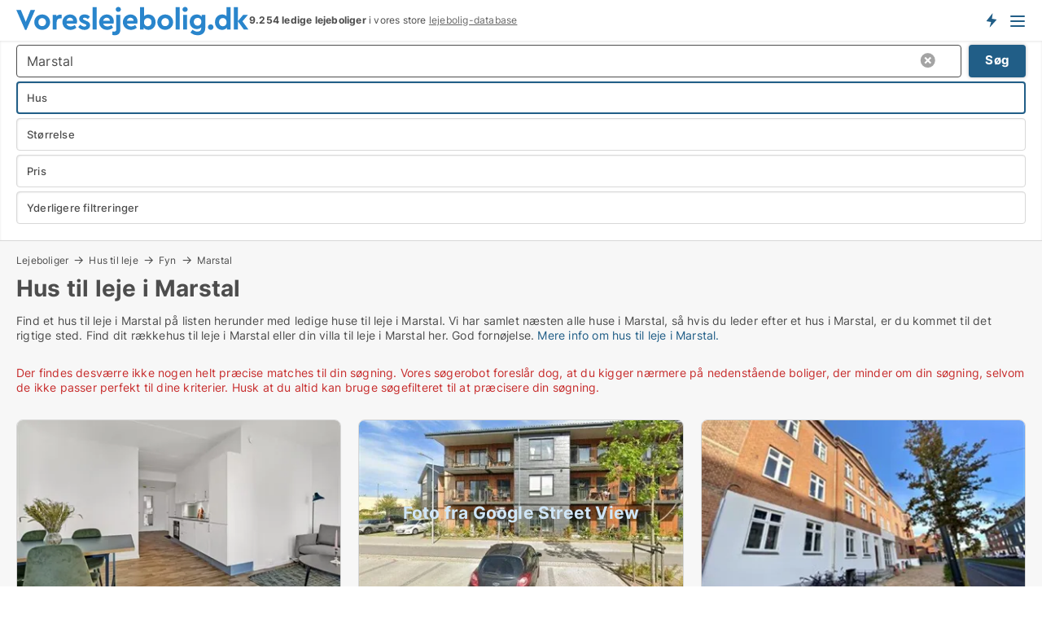

--- FILE ---
content_type: text/html; charset=utf-8
request_url: https://www.voreslejebolig.dk/leje/huse/marstal
body_size: 15525
content:
<!doctype html>
<html lang="da" prefix="og:http://ogp.me/ns#">
<head>
    
<meta charset="UTF-8" />

    <title>Hus til leje i Marstal • 18 huse udlejes</title>
        <meta name="description" content="Find hus til leje i Marstal hurtigt og nemt ✔ 18 huse til leje i Marstal lige nu ✔ Alle størrelser og prisklasser" />
        <meta name="robots" content="noindex,follow" />
        <meta property="fb:app_id" content="1594680220639560" />
        <meta property="og:type" content="website" />
        <meta property="og:image" content="https://www.voreslejebolig.dk/media/ubdh0wvi/cityimage.png" />
        <meta property="og:image:secure_url" content="https://www.voreslejebolig.dk/media/ubdh0wvi/cityimage.png" />
        <meta property="og:image:alt" content="https://www.voreslejebolig.dk/media/ubdh0wvi/cityimage.png" />
        <meta property="og:image:width" content="640" />
        <meta property="og:image:height" content="480" />
        <meta property="og:url" content="https://www.voreslejebolig.dk/leje/huse/marstal" />
        <meta property="og:title" content="Hus til leje i Marstal • 18 huse udlejes" />
        <meta property="og:description" content="Find hus til leje i Marstal hurtigt og nemt ✔ 18 huse til leje i Marstal lige nu ✔ Alle størrelser og prisklasser" />


<link rel="canonical" href="https://www.voreslejebolig.dk/leje/huse/marstal" />

    <meta name="viewport" content="width=device-width, initial-scale=1, maximum-scale=1" />
    <link rel="shortcut icon" href="/images/favicons/favicon-v.svg" type="image/svg+xml" />

    <link rel="stylesheet" type="text/css" href="/css/Fonts.css?v=qdyVyXTPGujr1_Zx6mSCH3rhyJE" />


<link rel="stylesheet" href="/bundles/css/styles.css?v=gCIJdTcQ3xTSudru4A7MQfH62aM" />
<link rel="stylesheet" href="/bundles/css/ie.css?v=arvbbbJlr3nYUy4yERXZvdZs-2M" />

    <link rel="stylesheet" type="text/css" href="/css/Print.css?v=bYdEREpUZoZiSfaoFUgZUwvL20s" media="print" />
<script>
    window.dataLayer = window.dataLayer || [];
    function gtag() { dataLayer.push(arguments); }
    gtag('consent', 'default', {
        'ad_user_data': 'denied',
        'ad_personalization': 'denied',
        'ad_storage': 'denied',
        'analytics_storage': 'denied'
    });
    gtag('js', new Date());
    gtag('config', 'G-SNLN4L8CSR');
</script>


<script type="application/ld+json">
{
  "@context": "https://schema.org",
  "@type": "FAQPage",
  "mainEntity": [
    {
      "@type": "Question",
      "acceptedAnswer": {
        "@type": "Answer",
        "text": "Start din søgen, og vær ærlig om, hvad du ønsker. Huse til leje i Marstal kræver overblik. Se på boligannoncerne, og tænk på, hvor meget plads og hvilke faciliteter, der gør en forskel for dig."
      },
      "name": "Hvordan finder jeg et hus til leje i Marstal?"
    },
    {
      "@type": "Question",
      "acceptedAnswer": {
        "@type": "Answer",
        "text": "Husleje afhænger af størrelse, placering og de ekstra detaljer, du ønsker. Huslejen er ofte højere i centrum, men giver dig byen som baggrund. Gennemgå boligannoncerne for en idé om prisen i det område, der kalder på dig."
      },
      "name": "Hvad koster husleje i Marstal?"
    },
    {
      "@type": "Question",
      "acceptedAnswer": {
        "@type": "Answer",
        "text": "Ja, korttidsleje er en mulighed. Det er perfekt for dem, der kun behøver et sted for en tid, men vil bo tæt på byens liv."
      },
      "name": "Kan man finde korttidsleje i Marstal?"
    },
    {
      "@type": "Question",
      "acceptedAnswer": {
        "@type": "Answer",
        "text": "Mange huse har moderne køkkener, privat parkering og ofte grønne områder."
      },
      "name": "Hvilke faciliteter er der i huse til leje i Marstal?"
    }
  ]
}
</script>
</head>
<body class="new-popup-layout">
    
    

<header id="header">
    <section>
<a href="https://www.voreslejebolig.dk/" class="logo">
                    <img alt="Søger du lejebolig? Kæmpe udvalg af ledige lejeboliger" title="Søger du lejebolig? Kæmpe udvalg af ledige lejeboliger" src="/media/432151/voreslejebolig-logo-286-x-36.svg"  />
                    
                </a>            <div class="post-logo">
                    <ul class="info" id="presentation_info" data-separator="." data-animate="false">
                        <li><span class="show-desktop"><strong>9.254</strong> ledige lejeboliger lige nu på <a class="tos-info" href="javascript:void(0)" popup-content-id="10418" data-anchor="tos_mails" style="text-decoration:underline;"><strong>Danmarks store portal for lejeboliger</strong></a>
</span><span class="show-mobile"><b>9.254 ledige lejeboliger</b> i vores store <a class="tos-info" href="javascript:void(0)" popup-content-id="10418" data-anchor="tos_mails" style="text-decoration:underline;">lejebolig-database</a></span></li>
                    </ul>


            </div>
            <div class="logo-btns">
                <a id="special_product_button" class="special-product-button" onclick="ShowPreAuthPopup('HeaderSpecialButton', 'Popup_FrequencyUserCreation', '', false, '', '');">Få besked om nye lejeboliger!</a>

                <div class="notification-buttons show-mobile">
                    
<a data-action="user-notifications" data-api="UserNotificationPopup" data-type="Default" class="notification-counter" style="display:none;"
   data-text="Nye boliger" data-empty-text="Boliger der passer til din agent">
    <label data-action="label"></label>
    <span class="counter" data-action="counter"></span>
</a>
                </div>


                    <a class="show-menu-button" onclick="ToggleMenu();"></a>
            </div>
        <div id="slide_nav" class="mobile-navi"></div>
    </section>
        <nav>
                <div  data-single-line="">
                    <aside>
<span><a class="show-desktop regular with-nested" href="https://www.voreslejebolig.dk/about">Om Voreslejebolig.dk</a><ul class="nested-links"><li><a class="regular" href="https://www.voreslejebolig.dk/kontakt">Kontakt os</a></li><li><a class="regular" href="https://www.voreslejebolig.dk/her-kommer-boligerne-fra">Her kommer lejeboligerne fra</a></li><li><a class="regular" href="https://www.voreslejebolig.dk/betalingsbruger-fordele-som-boligsoeger">Betalingsbruger fordele</a></li><li><a class="regular" href="https://www.voreslejebolig.dk/find-fejl-og-faa-beloenning">Belønning for fejl</a></li><li><a class="regular" href="https://www.voreslejebolig.dk/facebook-communities">Facebook communities</a></li></ul></span><span><a class="regular with-nested" href="https://www.voreslejebolig.dk/lejeboliger">Find lejebolig</a><ul class="nested-links"><li><a class="regular" href="https://www.voreslejebolig.dk/leje/lejligheder">Lejligheder til leje</a></li><li><a class="regular" href="https://www.voreslejebolig.dk/leje/vaerelser">Værelser til leje</a></li><li><a class="regular" href="https://www.voreslejebolig.dk/leje/huse">Hus til leje</a></li></ul></span><span><a class="bold with-nested" onmouseover="this.prevFontColor=this.style.color;this.style.color='#f5870b'" onmouseout="this.style.color=this.prevFontColor" href="/udlejning-af-lejeboliger">Find lejer</a><ul class="nested-links"><li><a class="regular" href="https://www.voreslejebolig.dk/udlejning-af-lejeboliger/lejligheder">Udlejning af lejlighed</a></li><li><a class="regular" href="https://www.voreslejebolig.dk/udlejning-af-lejeboliger">Udlejning af lejebolig</a></li><li><a class="regular" href="https://www.voreslejebolig.dk/udlejning-af-lejeboliger/huse">Udlejning af hus</a></li><li><a class="regular" href="https://www.voreslejebolig.dk/udlejning-af-lejeboliger/vaerelser">Udlejning af værelse</a></li></ul></span><span><a class="regular with-nested" onmouseover="this.prevFontColor=this.style.color;this.style.color='#f5870b'" onmouseout="this.style.color=this.prevFontColor" href="https://www.voreslejebolig.dk/viden-om">Viden om</a><ul class="nested-links"><li><a class="regular" href="https://www.voreslejebolig.dk/lejeboliger-spoergsmaal-svar">Spørgsmål og svar om lejeboliger</a></li><li><a class="regular" href="https://www.voreslejebolig.dk/tjek-udlejer-foer-betaling">Tjek udlejer før betaling</a></li><li><a class="regular" href="https://www.voreslejebolig.dk/blogs">Blog</a></li><li><a class="regular" href="https://www.voreslejebolig.dk/nyheder">Nyheder</a></li><li><a class="regular" href="https://www.voreslejebolig.dk/lejebolig-ordbog">Lejebolig-ordbog</a></li></ul></span><span><a class="bold with-nested" onmouseover="this.prevFontColor=this.style.color;this.style.color='#f5870b'" onmouseout="this.style.color=this.prevFontColor" href="https://www.voreslejebolig.dk/bolig-statistik">Data om lejeboliger</a><ul class="nested-links"><li><a class="regular" href="https://www.voreslejebolig.dk/bolig-statistik/lejeboliger-udvikling">Udviklingen i udbudte lejeboliger</a></li><li><a class="regular" href="https://www.voreslejebolig.dk/bolig-statistik/nye-lejeboliger-udvikling">Udviklingen i nye udbudte lejeboliger</a></li><li><a class="regular" href="https://www.voreslejebolig.dk/bolig-statistik/udlejede-boliger-udvikling">Udviklingen i udlejede boliger</a></li></ul></span>                        
                    </aside>
                    <aside>
<a class="show-desktop regular" onmouseover="this.prevFontColor=this.style.color;this.style.color='#f5870b'" onmouseout="this.style.color=this.prevFontColor" href="https://www.voreslejebolig.dk/create-user-profile">Opret</a><a class="show-mobile bold" onmouseover="this.prevFontColor=this.style.color;this.style.color='#f5870b'" onmouseout="this.style.color=this.prevFontColor" href="https://www.voreslejebolig.dk/create-user-profile">Sign up</a><a class="button orange regular plus" onmouseover="this.prevFontColor=this.style.color;this.style.color='#f5870b'" onmouseout="this.style.color=this.prevFontColor" href="/opret-boligannonce">Opret annonce</a>                                <a class="login show-desktop" href="javascript:ShowLoginPopup()">Log ind</a>
                    </aside>
                </div>
        </nav>
    
</header>


    <main id="layout" class="">
        <div id="container">
            <div id="mainContent">
                


                <div class="content page-content" id="page_data">
                    
                    





<div class="search-results">
    <div class="top-section" data-extra-top-content="1">
<div class="breadcrumb head" id="simple_bread_crumb"><a href="/lejeboliger" onclick="ClearSearch()" oncontextmenu="ClearSearch()">Lejeboliger</a><a href="/leje/huse" onclick="ClearSearch()" oncontextmenu="ClearSearch()">Hus til leje</a><a href="/leje/huse/fyn" class="Huse til leje på Fyn" onclick="ClearSearch()" oncontextmenu="ClearSearch()">Fyn</a><a href="/leje/huse/marstal" class="Huse til leje  i  Marstal" onclick="ClearSearch()" oncontextmenu="ClearSearch()">Marstal</a></div><script type="application/ld+json">
    {
      "@context": "https://schema.org",
      "@type": "BreadcrumbList",
      "itemListElement": [{
        "@type": "ListItem",
        "position": 1,
        "name": "Lejeboliger",
        "item": "https://www.voreslejebolig.dk/lejeboliger"
      },{
        "@type": "ListItem",
        "position": 2,
        "name": "Hus til leje",
        "item": "https://www.voreslejebolig.dk/leje/huse"
      },{
        "@type": "ListItem",
        "position": 3,
        "name": "Fyn",
        "item": "https://www.voreslejebolig.dk/leje/huse/fyn"
      },{
        "@type": "ListItem",
        "position": 4,
        "name": "Marstal",
        "item": "https://www.voreslejebolig.dk/leje/huse/marstal"
      }]
    }
    </script>        <h1 id="searchResultsHeadline">
            Hus til leje i Marstal
        </h1>
        <div class="seo-content">
            <p>Find et hus til leje i Marstal på listen herunder med ledige huse til leje i Marstal. Vi har samlet næsten alle huse i Marstal, så hvis du leder efter et hus i Marstal, er du kommet til det rigtige sted. Find dit rækkehus til leje i Marstal eller din villa til leje i Marstal her. God fornøjelse. <a href="#moreinfo" data-anchor="#moreinfo">Mere info om hus til leje i Marstal.</a></p>
        </div>



</div>




<div class="side-search-criteria" id="side_crit">
    <div class="wrap">
<form action="/Custom/LeftMenu/Process?selectedDemandType=1&selectedDemandTypeUrlKey=leje&estateType=huse&cityName=marstal&zipCode=&isSearchResultPage=True&nodeId=1940&searchType=FindAds" data-ajax="true" method="POST" data-ajax-mode="after" data-ajax-update="#side_crit" data-ajax-failure="alert('An unexpected error occured. Please contact support@mail.voreslejebolig.dk');" id="side_crit_form" datavalalert="1">
            <div class="filter ">


                

                    <div class="item  primary">
        <label class="h3" for="side_crit_exp_locationtitle">Hvor søger du?</label>
                        <div class="box huge" data-criteria="LeftMenu_ZipCodes">
                            

<div data-behavior="ZipContainer" id="LeftMenu_ZipCodes" class="zip-control"
     data-duplicate-big-cities="false"
     data-max-items=""
     data-country=""
     data-max-items-message="Du kan højst vælge  byer/områder. "
     data-no-cities-message="&amp;lt;span class=&amp;quot;show-desktop&amp;quot;&amp;gt;Vælg by/postnummer&amp;lt;/span&amp;gt;&amp;lt;span class=&amp;quot;show-mobile&amp;quot;&amp;gt;Område&amp;lt;/span&amp;gt;"
     data-several-cities-message="[amount] postnumre valgt"
     data-counting-label="true"
     data-allow-regions="true"
     data-country-changes-callback="false"
     data-hide-countries="true"
     data-search-countries="true"
     data-placeholder="Skriv by/område..."
     data-use-search-button="true"
     v-bind:class="{ 'has-values': selected.length > 0 }">
    <input type="text" style="display:none;" ref="value" name="LeftMenu_ZipCodes" value="5960" v-bind:value="valueString"
           data-val="false" data-val-required="" />
    <div class="zip-selector search-text-container">
                <a class="search-button" v-on:click="togglePopup()"></a>
            <input type="text" class="txt placeholder-green search-text-input" v-bind:value="filter" v-on:input="filter=$event.target.value" v-on:focus="onFocus()" v-on:blur="onBlur()" v-on:keydown.enter.prevent="onEnter"
                v-bind:placeholder="placeholder" autocomplete="off" />
            <a class="delete-all" v-show="isDeleteAllShown" v-on:click="removeAll()"></a>
                <a class="button search-text-button" v-on:click="search()">Søg</a>
        <div ref="popup" class="popup-container" v-show="visible" style="display:none;">
            <div ref="items" class="ZipCodeContainer custom-scroll">
                <template v-for="item in cities" v-bind:key="item.Id">
                    <span class="custom-cb"
                          v-bind:title="item.Name" 
                          v-bind:class="{ bold: item.IsRegion && item.ChildIds.length > 0}"
                          v-on:click="toggle(item)">
                        <input type="checkbox" v-bind:value="item.Id" v-bind:checked="isItemSelected(item)" v-if="!item.IsRegion || allowRegions" />
                        <span>{{item.Name}}</span>
                    </span>
                    <fieldset v-if="regionMode && item.IsRegion && item.ChildIds.length > 0 && item.ShowChildItems">
                        <a v-on:click="selectVisible" v-show="isSelectAllInPopupVisible" class="link non-link red">Vælg alle herunder</a>
                        <a v-on:click="removeVisible" v-show="isDeleteAllInPopupVisible" class="link non-link red">Slet valgte</a>
                    </fieldset>
                </template>
            </div>
            <div class="btns" v-show="cities.length > 0">
                <a class="button small full-width" v-on:click="onOk()">OK</a>
            </div>
            <div class="tip" v-show="showPopupTip">Scroll ned for at se flere byer</div>
        </div>
    </div>
</div>
                        </div>
                    </div>
        <div class="item secondary" id="estate_type_label">
        <label class="h3" for="side_crit_exp_litlokaler.text">Hvilken boligtype søges?</label>
            <div class="box large" data-criteria="LeftMenu_LPEstateTypes">
                

<div class="EstateTypeContainer" data-behavior="EstateTypeContainer" data-demand-control="LeftMenu_DemandTypeId" data-label-id="estate_type_label" id="LeftMenu_LPEstateTypes" data-is-lp="true" data-alternative-names="">




<div class="custom-dd" data-custom-dd data-behavior="CustomDropDown" data-max-items=""
     data-default-text="&amp;lt;span class=&amp;quot;show-desktop&amp;quot;&amp;gt;Vælg boligtype...&amp;lt;/span&amp;gt;&amp;lt;span class=&amp;quot;show-mobile&amp;quot;&amp;gt;Boligtype&amp;lt;/span&amp;gt;" data-many-text="%amount% typer valgt" data-selected-items-label-preffix="Boligtype" 
      data-counting-label="true"
     data-hide-checkboxes="false" data-on-change="" data-placeholder="Find typer"
     name="LeftMenu_LPEstateTypes"
     v-bind:class="{ 'has-values': selected.length > 0 }">
        <div class="select-mimic-button" v-bind:disabled="disabled" v-on:click="togglePopup" v-html="labelText" v-bind:class="{ empty: selected.length === 0, several: selected.length > 1 }" v-bind:data-filters-count="selected.length > 1 ? selected.length : null"></div>
    <div class="popup-container --wrap" style="display:none;" v-show="isShown" ref="popup">
        <div class="scroll custom-scroll">
            <div >
                    <div v-show="isItemVisible('3') && isGroupVisible('')">
                        <label class="custom-cb">
                            <input type="checkbox" name="LeftMenu_LPEstateTypes" value="3" checked="checked" data-group="" v-model="selected"
                                   v-bind:disabled="disabled || !isAllowed('3')"  
                                   v-bind:data-disabled="!isItemVisible('3')" />
                            <span v-on:click="if (!isAllowed('3')) showMaxItemsMessage()">Hus</span>
                        </label>
                    </div>
                    <div v-show="isItemVisible('2') && isGroupVisible('')">
                        <label class="custom-cb">
                            <input type="checkbox" name="LeftMenu_LPEstateTypes" value="2" data-group="" v-model="selected"
                                   v-bind:disabled="disabled || !isAllowed('2')"  
                                   v-bind:data-disabled="!isItemVisible('2')" />
                            <span v-on:click="if (!isAllowed('2')) showMaxItemsMessage()">Lejlighed</span>
                        </label>
                    </div>
                    <div v-show="isItemVisible('9') && isGroupVisible('')">
                        <label class="custom-cb">
                            <input type="checkbox" name="LeftMenu_LPEstateTypes" value="9" data-group="" v-model="selected"
                                   v-bind:disabled="disabled || !isAllowed('9')"  
                                   v-bind:data-disabled="!isItemVisible('9')" />
                            <span v-on:click="if (!isAllowed('9')) showMaxItemsMessage()">Værelse</span>
                        </label>
                    </div>
            </div>
        </div>
            <div class="btns">
                <a class="button small full-width" v-on:click="closePopup()">OK</a>
            </div>
    </div>
</div></div>
            </div>
        </div>


                    <div class="item secondary">
        <label class="h3" for="side_crit_exp_litsize.text">Hvilken størrelse søges?</label>
                        <span class="popup-opener" data-behavior="PopupOpener"><span class="show-desktop">Hvilken størrelse søges?</span><span class="show-mobile">Størrelse</span></span>
                        <div class="box" data-criteria="LeftMenu_Area" data-preffix="Størrelse">
                            

<div data-behavior="SpanBox" class="span-box slider"
       data-sp-decimal=","
       data-sp-thousand="."
       data-perc-deviation="0"
       data-disable-autofill=""
       data-disable-formatting="false" name="LeftMenu_Area">
        <div class="holder" data-slider data-max="500" data-postfix="&lt;span&gt;m&lt;sup&gt;2&lt;/sup&gt;&lt;/span&gt;" data-step="1">
            <input ref="fieldTo" data-from type="text" name="LeftMenu_AreaFrom" v-bind:value="resultMin" />
            <input ref="fieldFrom" data-to type="text" name="LeftMenu_AreaTo" v-bind:value="resultMax" />

            <input type="range" min="0" max="500" step="1" v-model="value1" />
            <input type="range" min="0" max="500" step="1" v-model="value2" />
            <div class="line">
                <span v-bind:style="{ width: rangeWidth + '%', marginLeft: rangeOffset + '%' }"></span>
            </div>
            <div class="tips">
                <div>
                    <span ref="inputMin" contenteditable="true" v-html="inputMin" v-on:blur="onMinInput" v-on:focus="onMinFocus" v-on:keydown.enter="onKeypressEnter" :class="{ 'editable': true }"></span>
                    <span v-html="postfix"></span>
                </div>
                <div>
                    <span ref="inputMax" contenteditable="true" v-html="inputMax" v-on:blur="onMaxInput" v-on:focus="onMaxFocus" v-on:keydown.enter="onKeypressEnter" :class="{ 'editable': true }"></span>
                    <span v-html="postfix"></span>
                </div>
            </div>
        </div>
</div>
                        </div>
                    </div>


                        <div class="item secondary">
                            <span class="popup-opener" data-behavior="PopupOpener"><span class="show-desktop">Vælg pris</span><span class="show-mobile">Pris</span></span>
                            <div>
            <div class="box" id="crit_rent_price" data-criteria="LeftMenu_RentPrice" data-demands="1"
                 data-preffix="Pris" data-suffix="om måned">
                <strong>Leje per måned</strong>
                <div>
                    

<div data-behavior="SpanBox" class="span-box slider"
       data-sp-decimal=","
       data-sp-thousand="."
       data-perc-deviation="0"
       data-disable-autofill=""
       data-disable-formatting="false" name="LeftMenu_RentPrice">
        <div class="holder" data-slider data-max="100000" data-postfix="&lt;span&gt;DKK&lt;/span&gt;" data-step="1000">
            <input ref="fieldTo" data-from type="text" name="LeftMenu_RentPriceFrom" v-bind:value="resultMin" />
            <input ref="fieldFrom" data-to type="text" name="LeftMenu_RentPriceTo" v-bind:value="resultMax" />

            <input type="range" min="0" max="100000" step="1000" v-model="value1" />
            <input type="range" min="0" max="100000" step="1000" v-model="value2" />
            <div class="line">
                <span v-bind:style="{ width: rangeWidth + '%', marginLeft: rangeOffset + '%' }"></span>
            </div>
            <div class="tips">
                <div>
                    <span ref="inputMin" contenteditable="true" v-html="inputMin" v-on:blur="onMinInput" v-on:focus="onMinFocus" v-on:keydown.enter="onKeypressEnter" :class="{ 'editable': true }"></span>
                    <span v-html="postfix"></span>
                </div>
                <div>
                    <span ref="inputMax" contenteditable="true" v-html="inputMax" v-on:blur="onMaxInput" v-on:focus="onMaxFocus" v-on:keydown.enter="onKeypressEnter" :class="{ 'editable': true }"></span>
                    <span v-html="postfix"></span>
                </div>
            </div>
        </div>
</div>
                </div>
            </div>
                            </div>
                        </div>
                        <div class="item secondary">
<span class="popup-opener" data-behavior="PopupOpener"><span class="show-desktop">Yderligere filtreringer</span><span class="show-mobile">Yderligere filtreringer</span></span>                            <div>
                                    <div class="box" id="crit_rental_period" data-criteria="LeftMenu_RentalPeriodIds" data-demands="1">
                                        <strong>Lejeperiode</strong>
                                            <div class="chBox chList">
                                                <input type="checkbox" name="LeftMenu_RentalPeriodIds" value="1" class="custom" id="crit_rp_ShortTerm" checked="checked" /><label for="crit_rp_ShortTerm">Under 12 måneder</label>
                                            </div>
                                            <div class="chBox chList">
                                                <input type="checkbox" name="LeftMenu_RentalPeriodIds" value="2" class="custom" id="crit_rp_LongTerm" checked="checked" /><label for="crit_rp_LongTerm">1-3 år</label>
                                            </div>
                                            <div class="chBox chList">
                                                <input type="checkbox" name="LeftMenu_RentalPeriodIds" value="3" class="custom" id="crit_rp_UnlimitedTerm" checked="checked" /><label for="crit_rp_UnlimitedTerm">Tidsubegrænset</label>
                                            </div>
                                    </div>
                                    <div class="box" id="crit_swap" data-criteria="LeftMenu_IncludeSwap" data-demands="1,9">
                                        <div class="chBox chList no-padding">
                                            <input type="checkbox" name="LeftMenu_IncludeSwap" id="crit_sw" value="true" checked="checked" class="custom" data-default-checked /><label for="crit_sw">Vis bytteboliger</label>
                                        </div>
                                    </div>

                            </div>
                        </div>





            </div>
            <input id="btnCriteriaUpdated" type="submit" style="display:none;" name="CriteriaUpdated" />
            <input id="btnMoreLocations" type="submit" style="display:none;" name="MoreLocations" />
                <div class="static-filter-buttons show-criteria">
                    <a class="button medium" href="javascript:LeftMenu_ShowSecondaryCriteria()"><span class="text-show">Filtrér søgning</span><span class="text-hide">Søg</span></a>


    <div class="sorting-box" data-sorting-control style="visibility:hidden;" v-bind:style="{ visibility: initialized ? 'visible' : 'hidden' }" data-init-value="default_asc">
        <label v-show="isDefault" style="display: none;">Sorter søgeresultat</label>
        <span v-show="!isDefault" style="display: none;"></span>
        <label v-show="!isDefault" style="display: none;">{{label}}</label>
        <select ref="select" data-field="srt_field" data-dir="srt_dir" v-model="selected">
                <option value="default_asc">Nulstil</option>
                <option value="size_asc">Størrelse (mindste først)</option>
                <option value="size_desc">Størrelse (største først)</option>
                <option value="price_asc">Pris (laveste først)</option>
                <option value="price_desc">Pris (højeste først)</option>
        </select>
    </div>
                </div>
</form>

    </div>
</div>

    <div class="wrap">
        


<style type="text/css">
    .image-watermark.--missing > span {
    font-weight: bold !important;
color:rgba(208, 230, 247,1) !important;
}
@media only screen and (max-width: 999px) {
    .image-watermark.--missing > span {
        font-weight: bold !important;
color:rgba(208, 230, 247,1) !important;
    }
}
    .image-watermark.--street > span {
    font-weight: bold !important;
color:rgba(208, 230, 247,1) !important;
}
@media only screen and (max-width: 999px) {
    .image-watermark.--street > span {
        font-weight: bold !important;
color:rgba(208, 230, 247,1) !important;
    }
}
</style>


    <script>
        var AdsList_CustomRoutes = {
        listMode: 'Search',
        tableHeader: '',
        isMapRendered: false,
        isMapShown: false,
        pageIndex: null
        }
    </script>
        <div id="ads_list" class="ads-list-wrapper regular-list grid">





            
            <div class="no-results">Der findes desværre ikke nogen helt præcise matches til din søgning. Vores søgerobot foreslår dog, at du kigger nærmere på nedenstående boliger, der minder om din søgning, selvom de ikke passer perfekt til dine kriterier. Husk at du altid kan bruge søgefilteret til at præcisere din søgning.</div>
            <div id="scroll_target"></div>
                <ul class="table-ads col-3">

                        <li class="">
                            <div  onclick="Redirect('/lejligheder/odense-c/1336005', false)">
                                    <h4 class="line-clamp line-2">
                                        <a href="/lejligheder/odense-c/1336005" target="_self" title="55 m2 lejlighed til leje i 5000 Odense C">55 m2 lejlighed til leje i 5000 Odense C</a>
                                    </h4>

                                    <div class="image">
                                            <a onclick="Redirect(&#x27;/lejligheder/odense-c/1336005&#x27;, false)" data-no-propagation>
        <div class="main-img">
            <img src="/LPUploadImages/Cache/e8ba11b0-3b76-4cee-8aed-be84177e7bee_411.webp?t=639031407670981320" alt="2 Bedroom Apartment Odense of 55 m2" title="2 Bedroom Apartment Odense of 55 m2" loading="lazy" />
            
        </div>
                                            </a>

                                    </div>




<div class="wrap">




                                    <div class="text-data" >
                                            <a href="/lejligheder/odense-c/1336005" data-no-propagation target="_self" title="2 Bedroom Apartment Odense of 55 m2">2 Bedroom Apartment Odense of 55 m2</a>
                                    </div>

                                        <div class="bottom"> 
                                            <div class="list-facts">
                                                <ul>
                                                        <li>
                                                            <label>Leje/md: </label>
        <span>5.850 kr.</span>
                                                        </li>
                                                        <li>
                                                            <label>Antal værelser:</label>
        <span>2 </span>
                                                        </li>
                                                </ul>
                                            </div>
                                        </div>
                                            <div class="footer" data-footer="1336005">
                                                    <a class="button medium full-width show-desktop" data-buy-ad-button="1336005" onclick="ProcessAdRequest(1336005)" data-no-propagation>Få mere info</a>
                                            </div>

</div>                            </div>
                        </li>                    
                        <li class="">
                            <div  onclick="Redirect('/vaerelser/odense-v/1335108', false)">
                                    <h4 class="line-clamp line-2">
                                        <a href="/vaerelser/odense-v/1335108" target="_self" title="79 m2 værelse til leje i 5200 Odense V">79 m2 værelse til leje i 5200 Odense V</a>
                                    </h4>

                                    <div class="image">
                                            <a onclick="Redirect(&#x27;/vaerelser/odense-v/1335108&#x27;, false)" data-no-propagation>
        <div class="main-img">
            <img src="/LPStreetView/Cache/1335108_411.webp?t=639026142774247734" alt="Værelser til leje i Odense V - Foto fra Google Street View" title="Værelser til leje i Odense V - Foto fra Google Street View" loading="lazy" />
<div class="image-watermark --street"><span data-nosnippet="true">Foto fra Google Street View</span></div>            
        </div>
                                            </a>

                                    </div>




<div class="wrap">




                                    <div class="text-data" >
                                            <a href="/vaerelser/odense-v/1335108" data-no-propagation target="_self" title="Værelse til leje i nybygget lejlighed – Gartnerbyen, Odense V">Værelse til leje i nybygget lejlighed – Gartnerbyen, Odense V</a>
                                    </div>

                                        <div class="bottom"> 
                                            <div class="list-facts">
                                                <ul>
                                                        <li>
                                                            <label>Leje/md: </label>
        <span>4.200 kr.</span>
                                                        </li>
                                                        <li>
                                                            <label>Antal værelser:</label>
        <span>1 </span>
                                                        </li>
                                                </ul>
                                            </div>
                                        </div>
                                            <div class="footer" data-footer="1335108">
                                                    <a class="button medium full-width show-desktop" data-buy-ad-button="1335108" onclick="ProcessAdRequest(1335108)" data-no-propagation>Få mere info</a>
                                            </div>

</div>                            </div>
                        </li>                    
                        <li class="">
                            <div  onclick="Redirect('/lejligheder/odense-c/1339162', false)">
                                    <h4 class="line-clamp line-2">
                                        <a href="/lejligheder/odense-c/1339162" target="_self" title="96 m2 lejlighed til leje i 5000 Odense C">96 m2 lejlighed til leje i 5000 Odense C</a>
                                    </h4>

                                    <div class="image">
                                            <a onclick="Redirect(&#x27;/lejligheder/odense-c/1339162&#x27;, false)" data-no-propagation>
        <div class="main-img">
            <img src="https://hdkimages.rentbuyestate.com/photo/AdvertisementList/3633476.jpg?t=639045349457070000" alt="Lejlighed til leje i 5000 Odense C" title="Lejlighed til leje i 5000 Odense C" loading="lazy" />
            
        </div>
                                            </a>

                                    </div>




<div class="wrap">




                                    <div class="text-data" >
                                            <a href="/lejligheder/odense-c/1339162" data-no-propagation target="_self" title="Lejlighed til leje i 5000 Odense C">Lejlighed til leje i 5000 Odense C</a>
                                    </div>

                                        <div class="bottom"> 
                                            <div class="list-facts">
                                                <ul>
                                                        <li>
                                                            <label>Leje/md: </label>
        <span>Ca. 9.000 kr.</span>
                                                        </li>
                                                        <li>
                                                            <label>Ledig fra:</label>
        <span>1. februar 2026</span>
                                                        </li>
                                                        <li>
                                                            <label>Antal værelser:</label>
        <span>2 </span>
                                                        </li>
                                                </ul>
                                            </div>
                                        </div>
                                            <div class="footer" data-footer="1339162">
                                                    <a class="button medium full-width show-desktop" data-buy-ad-button="1339162" onclick="ProcessAdRequest(1339162)" data-no-propagation>Få mere info</a>
                                            </div>

</div>                            </div>
                        </li>                    
                        <li class="">
                            <div  onclick="Redirect('/lejligheder/odense-c/1183029', false)">
                                    <h4 class="line-clamp line-2">
                                        <a href="/lejligheder/odense-c/1183029" target="_self" title="76 m2 lejlighed til leje i 5000 Odense C">76 m2 lejlighed til leje i 5000 Odense C</a>
                                    </h4>

                                    <div class="image">
                                            <a onclick="Redirect(&#x27;/lejligheder/odense-c/1183029&#x27;, false)" data-no-propagation>
        <div class="main-img">
            <img src="https://hdkimages.rentbuyestate.com/photo/AdvertisementList/3633984.jpg?t=639047077575400000" alt="Lejlighed til leje i 5000 Odense C" title="Lejlighed til leje i 5000 Odense C" loading="lazy" />
            
        </div>
                                            </a>

                                    </div>




<div class="wrap">




                                    <div class="text-data" >
                                            <a href="/lejligheder/odense-c/1183029" data-no-propagation target="_self" title="Lejlighed til leje i 5000 Odense C">Lejlighed til leje i 5000 Odense C</a>
                                    </div>

                                        <div class="bottom"> 
                                            <div class="list-facts">
                                                <ul>
                                                        <li>
                                                            <label>Leje/md: </label>
        <span>Ca. 6.500 kr.</span>
                                                        </li>
                                                        <li>
                                                            <label>Ledig fra:</label>
        <span>1. marts 2026</span>
                                                        </li>
                                                        <li>
                                                            <label>Antal værelser:</label>
        <span>3 </span>
                                                        </li>
                                                </ul>
                                            </div>
                                        </div>
                                            <div class="footer" data-footer="1183029">
                                                    <a class="button medium full-width show-desktop" data-buy-ad-button="1183029" onclick="ProcessAdRequest(1183029)" data-no-propagation>Få mere info</a>
                                            </div>

</div>                            </div>
                        </li>                    
                        <li class="">
                            <div  onclick="Redirect('/lejligheder/nyborg/1338452', false)">
                                    <h4 class="line-clamp line-2">
                                        <a href="/lejligheder/nyborg/1338452" target="_self" title="50 m2 lejlighed til leje i 5800 Nyborg">50 m2 lejlighed til leje i 5800 Nyborg</a>
                                    </h4>

                                    <div class="image">
                                            <a onclick="Redirect(&#x27;/lejligheder/nyborg/1338452&#x27;, false)" data-no-propagation>
        <div class="main-img">
            <img src="https://hdkimages.rentbuyestate.com/photo/AdvertisementList/3632347.jpg?t=639041892073230000" alt="Lejlighed til leje i 5800 Nyborg" title="Lejlighed til leje i 5800 Nyborg" loading="lazy" />
            
        </div>
                                            </a>

                                    </div>




<div class="wrap">




                                    <div class="text-data" >
                                            <a href="/lejligheder/nyborg/1338452" data-no-propagation target="_self" title="Lejlighed til leje i 5800 Nyborg">Lejlighed til leje i 5800 Nyborg</a>
                                    </div>

                                        <div class="bottom"> 
                                            <div class="list-facts">
                                                <ul>
                                                        <li>
                                                            <label>Leje/md: </label>
        <span>Ca. 3.500 kr.</span>
                                                        </li>
                                                        <li>
                                                            <label>Ledig fra:</label>
        <span>1. februar 2026</span>
                                                        </li>
                                                        <li>
                                                            <label>Antal værelser:</label>
        <span>2 </span>
                                                        </li>
                                                </ul>
                                            </div>
                                        </div>
                                            <div class="footer" data-footer="1338452">
                                                    <a class="button medium full-width show-desktop" data-buy-ad-button="1338452" onclick="ProcessAdRequest(1338452)" data-no-propagation>Få mere info</a>
                                            </div>

</div>                            </div>
                        </li>                    
                        <li class="">
                            <div  onclick="Redirect('/lejligheder/odense-c/1334093', false)">
                                    <h4 class="line-clamp line-2">
                                        <a href="/lejligheder/odense-c/1334093" target="_self" title="82 m2 lejlighed til leje i 5000 Odense C">82 m2 lejlighed til leje i 5000 Odense C</a>
                                    </h4>

                                    <div class="image">
                                            <a onclick="Redirect(&#x27;/lejligheder/odense-c/1334093&#x27;, false)" data-no-propagation>
        <div class="main-img">
            <img src="/LPStreetView/Cache/1334093_411.webp?t=639015715988795714" alt="Lejligheder til leje i Odense C - Foto fra Google Street View" title="Lejligheder til leje i Odense C - Foto fra Google Street View" loading="lazy" />
<div class="image-watermark --street"><span data-nosnippet="true">Foto fra Google Street View</span></div>            
        </div>
                                            </a>

                                    </div>




<div class="wrap">




                                    <div class="text-data" >
                                            <a href="/lejligheder/odense-c/1334093" data-no-propagation target="_self" title="Lejlighed til leje i 5000 Odense C">Lejlighed til leje i 5000 Odense C</a>
                                    </div>

                                        <div class="bottom"> 
                                            <div class="list-facts">
                                                <ul>
                                                        <li>
                                                            <label>Leje/md: </label>
        <span>Ca. 9.500 kr.</span>
                                                        </li>
                                                        <li>
                                                            <label>Antal værelser:</label>
        <span>3 </span>
                                                        </li>
                                                </ul>
                                            </div>
                                        </div>
                                            <div class="footer" data-footer="1334093">
                                                    <a class="button medium full-width show-desktop" data-buy-ad-button="1334093" onclick="ProcessAdRequest(1334093)" data-no-propagation>Få mere info</a>
                                            </div>

</div>                            </div>
                        </li>                    
                        <li class="">
                            <div  onclick="Redirect('/lejligheder/odense-c/1319831', false)">
                                    <h4 class="line-clamp line-2">
                                        <a href="/lejligheder/odense-c/1319831" target="_self" title="30 m2 lejlighed til leje i 5000 Odense C">30 m2 lejlighed til leje i 5000 Odense C</a>
                                    </h4>

                                    <div class="image">
                                            <a onclick="Redirect(&#x27;/lejligheder/odense-c/1319831&#x27;, false)" data-no-propagation>
        <div class="main-img">
            <img src="/LPStreetView/Cache/1319831_411.webp?t=638953703854221545" alt="Lejligheder til leje i Odense C - Foto fra Google Street View" title="Lejligheder til leje i Odense C - Foto fra Google Street View" loading="lazy" />
<div class="image-watermark --street"><span data-nosnippet="true">Foto fra Google Street View</span></div>            
        </div>
                                            </a>

                                    </div>




<div class="wrap">




                                    <div class="text-data" >
                                            <a href="/lejligheder/odense-c/1319831" data-no-propagation target="_self" title="Lejlighed til leje i 5000 Odense C">Lejlighed til leje i 5000 Odense C</a>
                                    </div>

                                        <div class="bottom"> 
                                            <div class="list-facts">
                                                <ul>
                                                        <li>
                                                            <label>Leje/md: </label>
        <span>Ca. 4.500 kr.</span>
                                                        </li>
                                                        <li>
                                                            <label>Antal værelser:</label>
        <span>1 </span>
                                                        </li>
                                                </ul>
                                            </div>
                                        </div>
                                            <div class="footer" data-footer="1319831">
                                                    <a class="button medium full-width show-desktop" data-buy-ad-button="1319831" onclick="ProcessAdRequest(1319831)" data-no-propagation>Få mere info</a>
                                            </div>

</div>                            </div>
                        </li>                    
                        <li class="">
                            <div  onclick="Redirect('/lejligheder/odense-c/1339721', false)">
                                    <h4 class="line-clamp line-2">
                                        <a href="/lejligheder/odense-c/1339721" target="_self" title="66 m2 lejlighed til leje i 5000 Odense C">66 m2 lejlighed til leje i 5000 Odense C</a>
                                    </h4>

                                    <div class="image">
                                            <a onclick="Redirect(&#x27;/lejligheder/odense-c/1339721&#x27;, false)" data-no-propagation>
        <div class="main-img">
            <img src="/LPStreetView/Cache/1339721_411.webp?t=639047684573325446" alt="Lejligheder til leje i Odense C - Foto fra Google Street View" title="Lejligheder til leje i Odense C - Foto fra Google Street View" loading="lazy" />
<div class="image-watermark --street"><span data-nosnippet="true">Foto fra Google Street View</span></div>            
        </div>
                                            </a>

                                    </div>




<div class="wrap">




                                    <div class="text-data" >
                                            <a href="/lejligheder/odense-c/1339721" data-no-propagation target="_self" title="Lejlighed til leje i 5000 Odense C">Lejlighed til leje i 5000 Odense C</a>
                                    </div>

                                        <div class="bottom"> 
                                            <div class="list-facts">
                                                <ul>
                                                        <li>
                                                            <label>Leje/md: </label>
        <span>Ca. 8.500 kr.</span>
                                                        </li>
                                                        <li>
                                                            <label>Antal værelser:</label>
        <span>3 </span>
                                                        </li>
                                                </ul>
                                            </div>
                                        </div>
                                            <div class="footer" data-footer="1339721">
                                                    <a class="button medium full-width show-desktop" data-buy-ad-button="1339721" onclick="ProcessAdRequest(1339721)" data-no-propagation>Få mere info</a>
                                            </div>

</div>                            </div>
                        </li>                    
                        <li class="">
                            <div  onclick="Redirect('/lejligheder/odense-v/1335170', false)">
                                    <h4 class="line-clamp line-2">
                                        <a href="/lejligheder/odense-v/1335170" target="_self" title="62 m2 lejlighed til leje i 5200 Odense V">62 m2 lejlighed til leje i 5200 Odense V</a>
                                    </h4>

                                    <div class="image">
                                            <a onclick="Redirect(&#x27;/lejligheder/odense-v/1335170&#x27;, false)" data-no-propagation>
        <div class="main-img">
            <img src="/LPStreetView/Cache/1335170_411.webp?t=639026263472628637" alt="Lejligheder til leje i Odense V - Foto fra Google Street View" title="Lejligheder til leje i Odense V - Foto fra Google Street View" loading="lazy" />
<div class="image-watermark --street"><span data-nosnippet="true">Foto fra Google Street View</span></div>            
        </div>
                                            </a>

                                    </div>




<div class="wrap">




                                    <div class="text-data" >
                                            <a href="/lejligheder/odense-v/1335170" data-no-propagation target="_self" title="Lejlighed til leje i 5200 Odense V">Lejlighed til leje i 5200 Odense V</a>
                                    </div>

                                        <div class="bottom"> 
                                            <div class="list-facts">
                                                <ul>
                                                        <li>
                                                            <label>Leje/md: </label>
        <span>Ca. 7.500 kr.</span>
                                                        </li>
                                                        <li>
                                                            <label>Antal værelser:</label>
        <span>3 </span>
                                                        </li>
                                                </ul>
                                            </div>
                                        </div>
                                            <div class="footer" data-footer="1335170">
                                                    <a class="button medium full-width show-desktop" data-buy-ad-button="1335170" onclick="ProcessAdRequest(1335170)" data-no-propagation>Få mere info</a>
                                            </div>

</div>                            </div>
                        </li>                    
                        <li class="">
                            <div  onclick="Redirect('/lejligheder/odense-v/1325241', false)">
                                    <h4 class="line-clamp line-2">
                                        <a href="/lejligheder/odense-v/1325241" target="_self" title="59 m2 lejlighed til leje i 5200 Odense V">59 m2 lejlighed til leje i 5200 Odense V</a>
                                    </h4>

                                    <div class="image">
                                            <a onclick="Redirect(&#x27;/lejligheder/odense-v/1325241&#x27;, false)" data-no-propagation>
        <div class="main-img">
            <img src="/LPStreetView/Cache/1325241_411.webp?t=638972730436533963" alt="Lejligheder til leje i Odense V - Foto fra Google Street View" title="Lejligheder til leje i Odense V - Foto fra Google Street View" loading="lazy" />
<div class="image-watermark --street"><span data-nosnippet="true">Foto fra Google Street View</span></div>            
        </div>
                                            </a>

                                    </div>




<div class="wrap">




                                    <div class="text-data" >
                                            <a href="/lejligheder/odense-v/1325241" data-no-propagation target="_self" title="Lejlighed til leje i 5200 Odense V">Lejlighed til leje i 5200 Odense V</a>
                                    </div>

                                        <div class="bottom"> 
                                            <div class="list-facts">
                                                <ul>
                                                        <li>
                                                            <label>Leje/md: </label>
        <span>Ca. 7.500 kr.</span>
                                                        </li>
                                                        <li>
                                                            <label>Antal værelser:</label>
        <span>2 </span>
                                                        </li>
                                                </ul>
                                            </div>
                                        </div>
                                            <div class="footer" data-footer="1325241">
                                                    <a class="button medium full-width show-desktop" data-buy-ad-button="1325241" onclick="ProcessAdRequest(1325241)" data-no-propagation>Få mere info</a>
                                                        <a class="button full-width show-mobile" data-buy-ad-button="1325241" onclick="ProcessAdRequest(1325241)" data-no-propagation>Få mere info</a>
                                            </div>

</div>                            </div>
                        </li>                    
                        <li class="logo-space">
                            <div  onclick="Redirect('/lejligheder/odense-c/1339728', false)">
                                    <h4 class="line-clamp line-2">
                                        <a href="/lejligheder/odense-c/1339728" target="_self" title="57 m2 lejlighed til leje i 5000 Odense C">57 m2 lejlighed til leje i 5000 Odense C</a>
                                    </h4>

                                    <div class="image">
                                            <a onclick="Redirect(&#x27;/lejligheder/odense-c/1339728&#x27;, false)" data-no-propagation>
        <div class="main-img">
            <img src="/LPStreetView/Cache/1339728_411.webp?t=639047697878791808" alt="Lejligheder til leje i Odense C - Foto fra Google Street View" title="Lejligheder til leje i Odense C - Foto fra Google Street View" loading="lazy" />
<div class="image-watermark --street"><span data-nosnippet="true">Foto fra Google Street View</span></div>            
        </div>
                                            </a>

                                    </div>




<div class="wrap">




                                    <div class="text-data" >
                                            <a href="/lejligheder/odense-c/1339728" data-no-propagation target="_self" title="Lejlighed til leje i 5000 Odense C">Lejlighed til leje i 5000 Odense C</a>
                                    </div>

                                        <div class="bottom"> 
                                            <div class="list-facts">
                                                <ul>
                                                        <li>
                                                            <label>Leje/md: </label>
        <span>Ca. 7.500 kr.</span>
                                                        </li>
                                                        <li>
                                                            <label>Antal værelser:</label>
        <span>2 </span>
                                                        </li>
                                                </ul>
                                            </div>
                                        </div>
                                            <div class="footer" data-footer="1339728">
                                                    <a class="button medium full-width show-desktop" data-buy-ad-button="1339728" onclick="ProcessAdRequest(1339728)" data-no-propagation>Få mere info</a>
                                            </div>

</div>                            </div>
                        </li>                    
                        <li class="logo-space">
                            <div  onclick="Redirect('/lejligheder/odense-c/1339527', false)">
                                    <h4 class="line-clamp line-2">
                                        <a href="/lejligheder/odense-c/1339527" target="_self" title="63 m2 lejlighed til leje i 5000 Odense C">63 m2 lejlighed til leje i 5000 Odense C</a>
                                    </h4>

                                    <div class="image">
                                            <a onclick="Redirect(&#x27;/lejligheder/odense-c/1339527&#x27;, false)" data-no-propagation>
        <div class="main-img">
            <img src="/LPStreetView/Cache/1339527_411.webp?t=639047025193387775" alt="Lejligheder til leje i Odense C - Foto fra Google Street View" title="Lejligheder til leje i Odense C - Foto fra Google Street View" loading="lazy" />
<div class="image-watermark --street"><span data-nosnippet="true">Foto fra Google Street View</span></div>            
        </div>
                                            </a>

                                    </div>




<div class="wrap">




                                    <div class="text-data" >
                                            <a href="/lejligheder/odense-c/1339527" data-no-propagation target="_self" title="Lejlighed til leje i 5000 Odense C">Lejlighed til leje i 5000 Odense C</a>
                                    </div>

                                        <div class="bottom"> 
                                            <div class="list-facts">
                                                <ul>
                                                        <li>
                                                            <label>Leje/md: </label>
        <span>Ca. 6.500 kr.</span>
                                                        </li>
                                                        <li>
                                                            <label>Antal værelser:</label>
        <span>2 </span>
                                                        </li>
                                                </ul>
                                            </div>
                                        </div>
                                            <div class="footer" data-footer="1339527">
                                                    <a class="button medium full-width show-desktop" data-buy-ad-button="1339527" onclick="ProcessAdRequest(1339527)" data-no-propagation>Få mere info</a>
                                            </div>

</div>                            </div>
                        </li>                    
                        <li class="">
                            <div  onclick="Redirect('/lejligheder/odense-c/1206918', false)">
                                    <h4 class="line-clamp line-2">
                                        <a href="/lejligheder/odense-c/1206918" target="_self" title="59 m2 lejlighed til leje i 5000 Odense C">59 m2 lejlighed til leje i 5000 Odense C</a>
                                    </h4>

                                    <div class="image">
                                            <a onclick="Redirect(&#x27;/lejligheder/odense-c/1206918&#x27;, false)" data-no-propagation>
        <div class="main-img">
            <img src="/LPStreetView/Cache/1206918_411.webp?t=639004618371866051" alt="Lejligheder til leje i Odense C - Foto fra Google Street View" title="Lejligheder til leje i Odense C - Foto fra Google Street View" loading="lazy" />
<div class="image-watermark --street"><span data-nosnippet="true">Foto fra Google Street View</span></div>            
        </div>
                                            </a>

                                    </div>




<div class="wrap">




                                    <div class="text-data" >
                                            <a href="/lejligheder/odense-c/1206918" data-no-propagation target="_self" title="Lejlighed til leje i 5000 Odense C">Lejlighed til leje i 5000 Odense C</a>
                                    </div>

                                        <div class="bottom"> 
                                            <div class="list-facts">
                                                <ul>
                                                        <li>
                                                            <label>Leje/md: </label>
        <span>Ca. 7.500 kr.</span>
                                                        </li>
                                                        <li>
                                                            <label>Ledig fra:</label>
        <span>1. april 2026</span>
                                                        </li>
                                                        <li>
                                                            <label>Antal værelser:</label>
        <span>2 </span>
                                                        </li>
                                                </ul>
                                            </div>
                                        </div>
                                            <div class="footer" data-footer="1206918">
                                                    <a class="button medium full-width show-desktop" data-buy-ad-button="1206918" onclick="ProcessAdRequest(1206918)" data-no-propagation>Få mere info</a>
                                            </div>

</div>                            </div>
                        </li>                    
                        <li class="">
                            <div  onclick="Redirect('/lejligheder/odense-v/1339533', false)">
                                    <h4 class="line-clamp line-2">
                                        <a href="/lejligheder/odense-v/1339533" target="_self" title="80 m2 lejlighed til leje i 5200 Odense V">80 m2 lejlighed til leje i 5200 Odense V</a>
                                    </h4>

                                    <div class="image">
                                            <a onclick="Redirect(&#x27;/lejligheder/odense-v/1339533&#x27;, false)" data-no-propagation>
        <div class="main-img">
            <img src="/LPStreetView/Cache/1339533_411.webp?t=639047088060901295" alt="Lejligheder til leje i Odense V - Foto fra Google Street View" title="Lejligheder til leje i Odense V - Foto fra Google Street View" loading="lazy" />
<div class="image-watermark --street"><span data-nosnippet="true">Foto fra Google Street View</span></div>            
        </div>
                                            </a>

                                    </div>




<div class="wrap">




                                    <div class="text-data" >
                                            <a href="/lejligheder/odense-v/1339533" data-no-propagation target="_self" title="Lejlighed til leje i 5200 Odense V">Lejlighed til leje i 5200 Odense V</a>
                                    </div>

                                        <div class="bottom"> 
                                            <div class="list-facts">
                                                <ul>
                                                        <li>
                                                            <label>Leje/md: </label>
        <span>Ca. 9.000 kr.</span>
                                                        </li>
                                                </ul>
                                            </div>
                                        </div>
                                            <div class="footer" data-footer="1339533">
                                                    <a class="button medium full-width show-desktop" data-buy-ad-button="1339533" onclick="ProcessAdRequest(1339533)" data-no-propagation>Få mere info</a>
                                            </div>

</div>                            </div>
                        </li>                    
                        <li class="">
                            <div  onclick="Redirect('/lejligheder/odense-c/1339528', false)">
                                    <h4 class="line-clamp line-2">
                                        <a href="/lejligheder/odense-c/1339528" target="_self" title="63 m2 lejlighed til leje i 5000 Odense C">63 m2 lejlighed til leje i 5000 Odense C</a>
                                    </h4>

                                    <div class="image">
                                            <a onclick="Redirect(&#x27;/lejligheder/odense-c/1339528&#x27;, false)" data-no-propagation>
        <div class="main-img">
            <img src="/LPStreetView/Cache/1339528_411.webp?t=639047035909615748" alt="Lejligheder til leje i Odense C - Foto fra Google Street View" title="Lejligheder til leje i Odense C - Foto fra Google Street View" loading="lazy" />
<div class="image-watermark --street"><span data-nosnippet="true">Foto fra Google Street View</span></div>            
        </div>
                                            </a>

                                    </div>




<div class="wrap">




                                    <div class="text-data" >
                                            <a href="/lejligheder/odense-c/1339528" data-no-propagation target="_self" title="Lejlighed til leje i 5000 Odense C">Lejlighed til leje i 5000 Odense C</a>
                                    </div>

                                        <div class="bottom"> 
                                            <div class="list-facts">
                                                <ul>
                                                        <li>
                                                            <label>Leje/md: </label>
        <span>Ca. 6.500 kr.</span>
                                                        </li>
                                                        <li>
                                                            <label>Antal værelser:</label>
        <span>2 </span>
                                                        </li>
                                                </ul>
                                            </div>
                                        </div>
                                            <div class="footer" data-footer="1339528">
                                                    <a class="button medium full-width show-desktop" data-buy-ad-button="1339528" onclick="ProcessAdRequest(1339528)" data-no-propagation>Få mere info</a>
                                            </div>

</div>                            </div>
                        </li>                    
                        <li class="">
                            <div  onclick="Redirect('/lejligheder/odense-c/1339425', false)">
                                    <h4 class="line-clamp line-2">
                                        <a href="/lejligheder/odense-c/1339425" target="_self" title="47 m2 lejlighed til leje i 5000 Odense C">47 m2 lejlighed til leje i 5000 Odense C</a>
                                    </h4>

                                    <div class="image">
                                            <a onclick="Redirect(&#x27;/lejligheder/odense-c/1339425&#x27;, false)" data-no-propagation>
        <div class="main-img">
            <img src="/LPStreetView/Cache/1339425_411.webp?t=639046999658480586" alt="Lejligheder til leje i Odense C - Foto fra Google Street View" title="Lejligheder til leje i Odense C - Foto fra Google Street View" loading="lazy" />
<div class="image-watermark --street"><span data-nosnippet="true">Foto fra Google Street View</span></div>            
        </div>
                                            </a>

                                    </div>




<div class="wrap">




                                    <div class="text-data" >
                                            <a href="/lejligheder/odense-c/1339425" data-no-propagation target="_self" title="Lejlighed til leje i 5000 Odense C">Lejlighed til leje i 5000 Odense C</a>
                                    </div>

                                        <div class="bottom"> 
                                            <div class="list-facts">
                                                <ul>
                                                        <li>
                                                            <label>Leje/md: </label>
        <span>Ca. 6.000 kr.</span>
                                                        </li>
                                                        <li>
                                                            <label>Antal værelser:</label>
        <span>1 </span>
                                                        </li>
                                                </ul>
                                            </div>
                                        </div>
                                            <div class="footer" data-footer="1339425">
                                                    <a class="button medium full-width show-desktop" data-buy-ad-button="1339425" onclick="ProcessAdRequest(1339425)" data-no-propagation>Få mere info</a>
                                            </div>

</div>                            </div>
                        </li>                    
                        <li class="">
                            <div  onclick="Redirect('/lejligheder/odense-m/1339479', false)">
                                    <h4 class="line-clamp line-2">
                                        <a href="/lejligheder/odense-m/1339479" target="_self" title="59 m2 lejlighed til leje i 5230 Odense M">59 m2 lejlighed til leje i 5230 Odense M</a>
                                    </h4>

                                    <div class="image">
                                            <a onclick="Redirect(&#x27;/lejligheder/odense-m/1339479&#x27;, false)" data-no-propagation>
        <div class="main-img">
            <img src="/LPStreetView/Cache/1339479_411.webp?t=639047019179270123" alt="Lejligheder til leje i Odense M - Foto fra Google Street View" title="Lejligheder til leje i Odense M - Foto fra Google Street View" loading="lazy" />
<div class="image-watermark --street"><span data-nosnippet="true">Foto fra Google Street View</span></div>            
        </div>
                                            </a>

                                    </div>




<div class="wrap">




                                    <div class="text-data" >
                                            <a href="/lejligheder/odense-m/1339479" data-no-propagation target="_self" title="Lejlighed til leje i 5230 Odense M">Lejlighed til leje i 5230 Odense M</a>
                                    </div>

                                        <div class="bottom"> 
                                            <div class="list-facts">
                                                <ul>
                                                        <li>
                                                            <label>Leje/md: </label>
        <span>Ca. 7.500 kr.</span>
                                                        </li>
                                                        <li>
                                                            <label>Ledig fra:</label>
        <span>1. maj 2026</span>
                                                        </li>
                                                        <li>
                                                            <label>Antal værelser:</label>
        <span>2 </span>
                                                        </li>
                                                </ul>
                                            </div>
                                        </div>
                                            <div class="footer" data-footer="1339479">
                                                    <a class="button medium full-width show-desktop" data-buy-ad-button="1339479" onclick="ProcessAdRequest(1339479)" data-no-propagation>Få mere info</a>
                                            </div>

</div>                            </div>
                        </li>                    
                        <li class="">
                            <div  onclick="Redirect('/lejligheder/odense-c/1339424', false)">
                                    <h4 class="line-clamp line-2">
                                        <a href="/lejligheder/odense-c/1339424" target="_self" title="123 m2 lejlighed til leje i 5000 Odense C">123 m2 lejlighed til leje i 5000 Odense C</a>
                                    </h4>

                                    <div class="image">
                                            <a onclick="Redirect(&#x27;/lejligheder/odense-c/1339424&#x27;, false)" data-no-propagation>
        <div class="main-img">
            <img src="/LPStreetView/Cache/1339424_411.webp?t=639046999483057987" alt="Lejligheder til leje i Odense C - Foto fra Google Street View" title="Lejligheder til leje i Odense C - Foto fra Google Street View" loading="lazy" />
<div class="image-watermark --street"><span data-nosnippet="true">Foto fra Google Street View</span></div>            
        </div>
                                            </a>

                                    </div>




<div class="wrap">




                                    <div class="text-data" >
                                            <a href="/lejligheder/odense-c/1339424" data-no-propagation target="_self" title="Lejlighed til leje i 5000 Odense C">Lejlighed til leje i 5000 Odense C</a>
                                    </div>

                                        <div class="bottom"> 
                                            <div class="list-facts">
                                                <ul>
                                                        <li>
                                                            <label>Leje/md: </label>
        <span>Ca. 12.000 kr.</span>
                                                        </li>
                                                        <li>
                                                            <label>Antal værelser:</label>
        <span>4 </span>
                                                        </li>
                                                </ul>
                                            </div>
                                        </div>
                                            <div class="footer" data-footer="1339424">
                                                    <a class="button medium full-width show-desktop" data-buy-ad-button="1339424" onclick="ProcessAdRequest(1339424)" data-no-propagation>Få mere info</a>
                                            </div>

</div>                            </div>
                        </li>                    
                </ul>
            <div class="paging-space">
            </div>


            
            
            
        </div>


    </div>
</div>


                            <div id="faqItem" data-page-faq-content="1" class="bottom-faq collapsible-blocks  with-title">
                                
<h2>Ofte stillede spørgsmål om leje af hus i Marstal</h2>    <label>
        <input type="checkbox" name="faq" value="0" data-behavior="Radio" />
        <h4>Hvordan finder jeg et hus til leje i Marstal?</h4>
        <div>Start din søgen, og vær ærlig om, hvad du ønsker. Huse til leje i Marstal kræver overblik. Se på boligannoncerne, og tænk på, hvor meget plads og hvilke faciliteter, der gør en forskel for dig.</div>
    </label>
    <label>
        <input type="checkbox" name="faq" value="1" data-behavior="Radio" />
        <h4>Hvad koster husleje i Marstal?</h4>
        <div>Husleje afhænger af størrelse, placering og de ekstra detaljer, du ønsker. Huslejen er ofte højere i centrum, men giver dig byen som baggrund. Gennemgå boligannoncerne for en idé om prisen i det område, der kalder på dig.</div>
    </label>
    <label>
        <input type="checkbox" name="faq" value="2" data-behavior="Radio" />
        <h4>Kan man finde korttidsleje i Marstal?</h4>
        <div>Ja, korttidsleje er en mulighed. Det er perfekt for dem, der kun behøver et sted for en tid, men vil bo tæt på byens liv.</div>
    </label>
    <label>
        <input type="checkbox" name="faq" value="3" data-behavior="Radio" />
        <h4>Hvilke faciliteter er der i huse til leje i Marstal?</h4>
        <div>Mange huse har moderne køkkener, privat parkering og ofte grønne områder.</div>
    </label>

                            </div>

<section data-ads-statistics class="data-ads-statistics">
<h2 class="title">Statistik over udviklingen i ledige huse til leje i Marstal over den sidste måned</h2><p class="description">Herunder ser du udviklingen i udbuddet og udlejningen af ledige huse til leje i Marstal over den sidste måned. I den første kolonne ser du datoen. I den anden kolonne ser du det samlede antal huse til leje i Marstal på datoen. I den tredje kolonne ser du antallet af nye huse i Marstal der er udbudt til leje på datoen. I den fjerde kolonne ser du antallet af huse  i Marstal der er udlejet på datoen.  Se også samlet <a href="https://www.voreslejebolig.dk/bolig-statistik/lejeboliger-udvikling/huse/marstal" >statistik over alle udbudte huse  i Marstal over tid</a>, samlet <a href="https://www.voreslejebolig.dk/bolig-statistik/nye-lejeboliger-udvikling/huse/marstal">statistik over nye huse  i Marstal over tid</a>, samlet <a href="https://www.voreslejebolig.dk/bolig-statistik/udlejede-boliger-udvikling/huse/marstal" >statistik over udlejede huse  i Marstal over tid</a><br><br></p>        <div id="data_holder" class="holder">
            <table class="statistics-data-table">
                <tr>
                    <th>Dato</th>
                    <th>Alle huse til leje</th>
                        <th>Nye huse til leje</th>
                        <th>Udlejede huse</th>
                </tr>


                    <tr >
                        <td>22. januar 2026</td>
                        <td>0</td>
                            <td>0</td>
                            <td>0</td>
                    </tr>
                    <tr >
                        <td>21. januar 2026</td>
                        <td>0</td>
                            <td>0</td>
                            <td>0</td>
                    </tr>
                    <tr >
                        <td>20. januar 2026</td>
                        <td>0</td>
                            <td>0</td>
                            <td>0</td>
                    </tr>
                    <tr class="blured">
                        <td>19. januar 2026</td>
                        <td>0</td>
                            <td>0</td>
                            <td>0</td>
                    </tr>
                    <tr  class="expand sr-only">
                        <td>18. januar 2026</td>
                        <td>0</td>
                            <td>0</td>
                            <td>0</td>
                    </tr>
                    <tr  class="expand sr-only">
                        <td>17. januar 2026</td>
                        <td>0</td>
                            <td>0</td>
                            <td>0</td>
                    </tr>
                    <tr  class="expand sr-only">
                        <td>16. januar 2026</td>
                        <td>0</td>
                            <td>0</td>
                            <td>0</td>
                    </tr>
                    <tr  class="expand sr-only">
                        <td>15. januar 2026</td>
                        <td>0</td>
                            <td>0</td>
                            <td>0</td>
                    </tr>
                    <tr  class="expand sr-only">
                        <td>14. januar 2026</td>
                        <td>0</td>
                            <td>0</td>
                            <td>0</td>
                    </tr>
                    <tr  class="expand sr-only">
                        <td>13. januar 2026</td>
                        <td>0</td>
                            <td>0</td>
                            <td>0</td>
                    </tr>
                    <tr  class="expand sr-only">
                        <td>12. januar 2026</td>
                        <td>0</td>
                            <td>0</td>
                            <td>0</td>
                    </tr>
                    <tr  class="expand sr-only">
                        <td>11. januar 2026</td>
                        <td>0</td>
                            <td>0</td>
                            <td>0</td>
                    </tr>
                    <tr  class="expand sr-only">
                        <td>10. januar 2026</td>
                        <td>0</td>
                            <td>0</td>
                            <td>0</td>
                    </tr>
                    <tr  class="expand sr-only">
                        <td>9. januar 2026</td>
                        <td>0</td>
                            <td>0</td>
                            <td>0</td>
                    </tr>
                    <tr  class="expand sr-only">
                        <td>8. januar 2026</td>
                        <td>0</td>
                            <td>0</td>
                            <td>0</td>
                    </tr>
                    <tr  class="expand sr-only">
                        <td>7. januar 2026</td>
                        <td>0</td>
                            <td>0</td>
                            <td>0</td>
                    </tr>
                    <tr  class="expand sr-only">
                        <td>6. januar 2026</td>
                        <td>0</td>
                            <td>0</td>
                            <td>0</td>
                    </tr>
                    <tr  class="expand sr-only">
                        <td>5. januar 2026</td>
                        <td>0</td>
                            <td>0</td>
                            <td>0</td>
                    </tr>
                    <tr  class="expand sr-only">
                        <td>4. januar 2026</td>
                        <td>0</td>
                            <td>0</td>
                            <td>0</td>
                    </tr>
                    <tr  class="expand sr-only">
                        <td>3. januar 2026</td>
                        <td>0</td>
                            <td>0</td>
                            <td>0</td>
                    </tr>
                    <tr  class="expand sr-only">
                        <td>2. januar 2026</td>
                        <td>0</td>
                            <td>0</td>
                            <td>0</td>
                    </tr>
                    <tr  class="expand sr-only">
                        <td>1. januar 2026</td>
                        <td>0</td>
                            <td>0</td>
                            <td>0</td>
                    </tr>
                    <tr  class="expand sr-only">
                        <td>31. december 2025</td>
                        <td>0</td>
                            <td>0</td>
                            <td>0</td>
                    </tr>
                    <tr  class="expand sr-only">
                        <td>30. december 2025</td>
                        <td>0</td>
                            <td>0</td>
                            <td>0</td>
                    </tr>
                    <tr  class="expand sr-only">
                        <td>29. december 2025</td>
                        <td>0</td>
                            <td>0</td>
                            <td>0</td>
                    </tr>
                    <tr  class="expand sr-only">
                        <td>28. december 2025</td>
                        <td>0</td>
                            <td>0</td>
                            <td>0</td>
                    </tr>
                    <tr  class="expand sr-only">
                        <td>27. december 2025</td>
                        <td>0</td>
                            <td>0</td>
                            <td>0</td>
                    </tr>
                    <tr  class="expand sr-only">
                        <td>26. december 2025</td>
                        <td>0</td>
                            <td>0</td>
                            <td>0</td>
                    </tr>
                    <tr  class="expand sr-only">
                        <td>25. december 2025</td>
                        <td>0</td>
                            <td>0</td>
                            <td>0</td>
                    </tr>
                    <tr  class="expand sr-only">
                        <td>24. december 2025</td>
                        <td>0</td>
                            <td>0</td>
                            <td>0</td>
                    </tr>
                    <tr  class="expand sr-only">
                        <td>23. december 2025</td>
                        <td>0</td>
                            <td>0</td>
                            <td>0</td>
                    </tr>
            </table>
        </div>
            <div class="expand-rows">
                <a id="expandRows" href="" class="button big">Fold ud</a>
            </div>
</section>




<section data-ads-detailed-statistics class="data-ads-statistics">
    <h2 class="title">Statistik over udbuddet af huse til leje i Marstal </h2>
    <p class="description">I nedenstående tabel ser du en række data om udbuddet af huse til leje i Marstal.Se også samlet <a href="https://www.voreslejebolig.dk/bolig-statistik/lejeboliger-udvikling/huse/marstal">statistik over alle udbudte huse  i Marstal over tid</a>, samlet <a href="https://www.voreslejebolig.dk/bolig-statistik/nye-lejeboliger-udvikling/huse/marstal">statistik over nye huse  i Marstal over tid</a>, samlet <a href="https://www.voreslejebolig.dk/bolig-statistik/udlejede-boliger-udvikling/huse/marstal">statistik over udlejede huse  i Marstal over tid</a><br><br></p>

    <div class="overflow-scroll custom-scroll holder" data-behavior="DragScroll">
        <table class="statistics-data-table">
            <tr>
                <th></th>
                    <th>Huse</th>
            </tr>

        <tr>
            <td>Antal ledige lejeboliger</td>
                <td>0</td>
        </tr>
        <tr>
            <td>Nye lejeboliger</td>
                <td>0</td>
        </tr>
        <tr>
            <td>Udlejede/solgte siden i går</td>
                <td>0</td>
        </tr>
        <tr>
            <td>Ledige m2 i alt</td>
                <td>0</td>
        </tr>
        </table>
    </div>
</section>


                        <div data-extra-custom-page-content="1">
                            
                        </div>
<div class="bottom-seo" id="moreinfo">
        <div class="anchor-tabs overflow-scroll hidden-scroll" data-behavior="DragScroll">
            <ul data-behavior="AnchorTabs">
                    <li data-target="find_ledige_huse_til_leje_i_marstal">
                        <a href="#find_ledige_huse_til_leje_i_marstal">
                            Find ledige huse til leje i Marstal
                        </a>                        
                    </li>
                    <li data-target="find_dit_hjem_i_marstal">
                        <a href="#find_dit_hjem_i_marstal">
                            Find dit hjem i Marstal
                        </a>                        
                    </li>
                    <li data-target="huse_med_de_rette_faciliteter">
                        <a href="#huse_med_de_rette_faciliteter">
                            Huse med de rette faciliteter
                        </a>                        
                    </li>
                    <li data-target="hus_til_leje_i_marstal_efter_beliggenhed">
                        <a href="#hus_til_leje_i_marstal_efter_beliggenhed">
                            Hus til leje i Marstal efter beliggenhed
                        </a>                        
                    </li>
                    <li data-target="disse_blogs_kan_hjaelpe_dig">
                        <a href="#disse_blogs_kan_hjaelpe_dig">
                            Disse blogs kan hjælpe dig 
                        </a>                        
                    </li>
            </ul>
        </div>
    <div class="text-content">
        
        <div class="bottom"><h2 id="find_ledige_huse_til_leje_i_marstal" data-anchor><strong>Find ledige huse til leje i Marstal<br /></strong></h2><div>At finde hus til leje i Marstal er en længere proces. Det kræver tålmodighed og et godt øje. Annoncerne er mange, kvartererne ligeså, og man må gå til sagen med beslutsomhed. Marstal er byen, hvor alt kan ske – her findes boliger for dem, der vil mærke byens puls tæt på, og for dem, der trækker sig tilbage til de stille gader. Find dig en god kop kaffe, en skarp blyant, og bliv ved, indtil du finder det rette.<p><br />Her er huse for enhver smag. Nogle steder har altaner med udsigt, andre har brede altaner og hængende haver. Hver boligannonce er sin egen historie, med detaljer om pris, billeder og det område, der skal blive dit. Det er her, du finder det næste kapitel. Men det kræver, at du ser godt efter.</p></div><h2 id="find_dit_hjem_i_marstal" data-anchor><strong>Find dit hjem i Marstal</strong></h2><div><p>Når du leder efter et hus i Marstal, handler det om, hvad du har brug for, og hvad du tør drømme om. Er det en lejebolig med plads til ungerne, eller er det et lille sted, hvor du kan bo alene, men med byen lige udenfor døren? Marstal har muligheder nok. Hver annonce rummer lidt mere håb, en smule mere af det, du søger. Måske et hus med egen have, måske et sted med opvaskemaskine og plads til bilen.</p><p>Marstal har huse til både studerende, unge og familier. De familievenlige områder har grønne parker og skoler lige om hjørnet, steder hvor børn kan vokse og lege. Hvis du leder efter korttidsleje, findes der også mange muligheder, midt i byens travlhed og nær kulturen.</p></div><h2 id="huse_med_de_rette_faciliteter" data-anchor><strong>Huse med de rette faciliteter</strong></h2><div><p>Det er de små ting, der gør en bolig til et hjem. Et hus til leje i Marstal kan have lige de faciliteter, der gør hverdagen nemmere. Nogle steder får du privat parkering og moderne køkkener. Har du brug for plads til opbevaring eller en stille krog til arbejdet, så er der steder, der tilbyder det.</p><p>For dem, der søger noget særligt, har Marstal huse med store vinduer og smuk udsigt. Familier kan finde huse tæt på skoler og grønne områder, hvor hverdagen føles lettere, og hvor hjemmet bliver en del af byen.</p></div><h2 id="hus_til_leje_i_marstal_efter_beliggenhed" data-anchor><strong>Hus til leje i Marstal efter beliggenhed</strong></h2><div><p>Beliggenhed er alt, når man leder efter et hus i Marstal. Nogle trækker mod byen, mod alt det levende – caféer, butikker og gadeliv. Andre vil ud, hvor gaderne er roligere, hvor træerne står tæt, og himlen føles højere. Uanset hvad, finder du huse til leje i Marstal, der passer til dig. For det er byen, der giver.</p><p>Offentlig transport betyder meget for nogle, og i Marstal er der huse tæt på bus og tog. Har du bil, tilbyder mange huse privat parkering og let adgang til hovedveje. Det er alt, hvad du behøver, når dagen slutter, og du bare vil hjem.</p><p></div><h2 id="disse_blogs_kan_hjaelpe_dig" data-anchor>Disse blogs kan hjælpe dig </h2><div>Vi har samlet nogle gode guides, som du kan bruge i din søgen efter bolig, huse, lejligheder og værelser til leje<br /><br /><a href="https://www.voreslejebolig.dk/blogs/saadan-lejer-du-en-lejlighed-de-vigtigste-trin">Sådan lejer du en lejlighed – de vigtigste trin</a><br /><a href="https://www.voreslejebolig.dk/blogs/saadan-lejer-du-et-vaerelse-de-vigtigste-trin">Sådan lejer du et værelse – de vigtigste trin</a><br /><a href="https://www.voreslejebolig.dk/blogs/saadan-finder-du-det-rette-hus-til-leje-de-essentielle-trin">Sådan finder du det rette hus til leje – de essentielle trin</a><br /><a href="https://www.voreslejebolig.dk/blogs/tjekliste-til-flytning-til-lejlighed">Tjekliste til flytning til lejlighed</a><br /><a href="https://www.voreslejebolig.dk/blogs/tjekliste-til-flytning-af-vaerelse">Tjekliste til flytning af værelse</a><br /><a href="https://www.voreslejebolig.dk/blogs/tjekliste-til-flytning-i-hus-til-leje">Tjekliste til flytning i hus til leje</a><br /><a href="https://www.voreslejebolig.dk/blogs/de-vigtigste-trin-til-at-indrette-din-lejlighed-design-et-personligt-og-behageligt-hjem-der-afspejler-din-livsstil">De vigtigste trin til at indrette din lejlighed - design et personligt og behageligt hjem, der afspejler din livsstil</a><br /><a href="https://www.voreslejebolig.dk/blogs/trin-til-at-indrette-dit-hus-skab-et-hjem-der-reflekterer-og-forstaerker-din-livsstil">12 trin til at indrette dit hus - skab et hjem, der reflekterer og forstærker din livsstil</a><br /><a href="https://www.voreslejebolig.dk/blogs/trin-til-at-indrette-dit-vaerelse-design-et-personligt-rum">12 trin til at indrette dit værelse - design et personligt rum</a><br /><a href="https://www.voreslejebolig.dk/blogs/tjek-udlejeren-inden-du-lejer-en-bolig">Guide: Tjek udlejeren inden du lejer en bolig</a><br /><a href="https://www.voreslejebolig.dk/blogs/udlej-din-bolig-gennem-simple-skridt">Udlej din bolig gennem 10 simple skridt</a></p></div></div>
    </div>

</div><div class="seo-links-content" data-extra-bottom-content="1"><h2>Populære søgninger</h2><div class="full"><a class="road-list-link" href="/lejeboliger/marstal/veje">Veje med ledige lejeboliger i Marstal</a></div><div class="full"><a class="road-list-link" href="/kommuner/aeroe">Information om kommunen</a></div>
                <div>
                    <a href="/lejeboliger/marstal" 
                         
                        
                        
                        >Ledige lejeboliger til leje  i  Marstal</a>
                </div>
                <div>
                    <a href="/leje/lejligheder/marstal" 
                         
                        
                        
                        >Lejligheder til leje  i  Marstal</a>
                </div>
                <div>
                    <a href="/leje/vaerelser/marstal" 
                         
                        
                        
                        >Værelser til leje  i  Marstal</a>
                </div>

                <div>
                    <a href="/leje/huse/odense" 
                         
                        
                        
                        >Huse til leje i Odense</a>
                </div>

                <div>
                    <a href="/leje/huse/marstal/1-vaerelser" 
                         
                        
                        
                        >1-værelses huse til leje  i  Marstal</a>
                </div>
                <div>
                    <a href="/leje/huse/marstal/2-vaerelser" 
                         
                        
                        
                        >2-værelses huse til leje  i  Marstal</a>
                </div>
                <div>
                    <a href="/leje/huse/marstal/3-vaerelser" 
                         
                        
                        
                        >3-værelses huse til leje  i  Marstal</a>
                </div>
                <div>
                    <a href="/leje/huse/marstal/4-vaerelser" 
                         
                        
                        
                        >4-værelses huse til leje  i  Marstal</a>
                </div>
                <div>
                    <a href="/leje/huse/marstal/5-vaerelser" 
                         
                        
                        
                        >5-værelses huse til leje  i  Marstal</a>
                </div>
                <div>
                    <a href="/leje/huse/marstal/6-vaerelser" 
                         
                        
                        
                        >6-værelses huse til leje  i  Marstal</a>
                </div>
                <div>
                    <a href="/leje/huse/marstal/7-vaerelser" 
                         
                        
                        
                        >7-værelses huse til leje  i  Marstal</a>
                </div>
<a class="show-mobile show-all-link" onclick="$('[data-extra-bottom-content]').addClass('show-all')">Se alle populære søgninger</a></div>                </div>
            </div>
        </div>
    </main>
    
<footer id="footer">

<div class="newsletter-form" id="newsletter_form_holder">
        <fieldset class="body">
                    <div class="text">
<h3>Tilmeld dig vores nyhedsbrev</h3><p>Jeg vil gerne modtage nyhedsbreve fra Voreslejebolig.dk.</p>                    </div>
            
<form action="/Custom/NewsletterSubscriptionForm/Save?selectedDemandType=1&selectedDemandTypeUrlKey=leje&estateType=huse&cityName=marstal&zipCode=&isSearchResultPage=True&referrer=%2fleje%2fhuse%2fmarstal" data-ajax="true" method="POST" data-ajax-mode="replace-with" data-ajax-update="#newsletter_form_holder" data-ajax-failure="alert('An unexpected error occured. Please contact support@mail.voreslejebolig.dk');" data-ajax-begin="LoadingPanel.Show();" data-ajax-complete="LoadingPanel.Hide();" datavalalert="1">
                <ul class="flex-box">
                    <li>
                        

<div class="custom-field">
    <input id="custom-field-input"
           type="text"
           
           class="big"
           placeholder=" "
           name="Email"
           data-val="true"
           data-val-required="Email skal udfyldes"
           data-val-regex-pattern="^([ ]&#x2B;)?([a-zA-Z0-9]([a-zA-Z\d_\-\.]&#x2B;)?)@((\[[0-9]{1,3}\.[0-9]{1,3}\.[0-9]{1,3}\.)|(([a-zA-Z0-9\-]&#x2B;\.)&#x2B;))([a-zA-Z]{2,15}|[0-9]{1,3})(\]?)([ ]&#x2B;)?$"
           data-val-regex="Emailadressen er ikke korrekt" />
    <label for="custom-field-input-label">
        Email
    </label>
</div>
                    </li>
                    <li class="buttons">
                        <input type="hidden" name="FooterMode" value="value" />
                        <input type="submit" class="button big" value="OK" />
                    </li>
                </ul>
</form>
        </fieldset>
</div>

        <div class="body">

        </div>

        <div class="gray-box">
                <div>
                    <h6>Kontakt</h6><div>Voreslejebolig.dk <br>Mynstersvej 3, Frederiksberg<br><a href="mailto:support@voreslejebolig.dk">support@voreslejebolig.dk</a><br>CVR: 38854925</a><br></a><br>Via servicen kan søgere og udbydere finde hinanden. Som ny søger koster opgradering 19 kr. for den første dag og herefter 249 kr. per 7 dage i løbende abonnement. Der er ingen binding.</div><a class="social facebook regular social facebook" href="https://www.facebook.com/voreslejebolig/" target="_blank" rel="nofollow">Facebook</a>
                </div>
                <div>
                    <h6>Vigtige genveje</h6><a class="link regular" href="https://www.voreslejebolig.dk/about">Om os</a><br/><a class="link regular" href="https://www.voreslejebolig.dk/kontakt">Kontakt</a><br/><a class="link regular" href="https://www.voreslejebolig.dk/vilkaar">Vilkår</a><br/><a class="link regular" href="https://www.voreslejebolig.dk/vilkaar#abbvilkaar" data-anchor="tos_payment_header">Abonnementsvilkår</a><br/><a class="link regular" href="https://www.voreslejebolig.dk/privacy">Datapolitik</a><br/><a class="link regular" href="https://www.voreslejebolig.dk/cookie-policy-and-terms">Cookiepolitik</a><br/><a class="link regular" href="https://www.voreslejebolig.dk/nyheder">Nyheder</a><br/><a class="link regular" href="https://www.voreslejebolig.dk/blogs">Blogs</a><br/><a class="link regular" href="https://www.voreslejebolig.dk/lejeboliger-spoergsmaal-svar">Spørgsmål og svar om lejeboliger</a><br/><a class="link regular" href="https://www.voreslejebolig.dk/lejebolig-ordbog">Lejeboligleksikon</a><br/><a class="link regular" href="https://www.voreslejebolig.dk/bolig-statistik">Boligstatistik</a><br/><a class="link regular" href="/sitemap-information">Info om lejeboliger</a><br/><a class="link regular" href="https://www.voreslejebolig.dk/ledige-lejeboliger">Sitemap</a><br/><a class="link regular" href="https://www.voreslejebolig.dk/feed/bolig-annoncer">RSS</a>
                </div>
                <div>
                    <h6>Populære søgninger</h6><a class="link regular" href="https://www.voreslejebolig.dk/lejeboliger/ringsted">Lejebolig Ringsted</a><br/><a class="link regular" href="https://www.voreslejebolig.dk/lejeboliger/amager">Lejebolig Amager</a><br/><a class="link regular" href="https://www.voreslejebolig.dk/lejeboliger/esbjerg">Lejebolig Esbjerg</a><br/><a class="link regular" href="https://www.voreslejebolig.dk/lejeboliger/frederiksberg">Lejebolig Frederiksberg</a><br/><a class="link regular" href="https://www.voreslejebolig.dk/lejeboliger/slagelse">Lejebolig Slagelse</a><br/><a class="link regular" href="https://www.voreslejebolig.dk/lejeboliger/frederikssund">Lejebolig Frederikssund</a><br/><a class="link regular" href="https://www.voreslejebolig.dk/lejeboliger/kongens-lyngby">Lejebolig Lyngby</a><br/><a class="link regular" href="https://www.voreslejebolig.dk/lejeboliger">Ledige lejeboliger</a><br/><a class="link regular" href="https://www.voreslejebolig.dk/lejeboliger/silkeborg">Lejebolig Silkeborg</a><br/><a class="link regular" href="https://www.voreslejebolig.dk/lejeboliger/vejle">Lejebolig Vejle</a>
                </div>
                <div>
                    <h6>Populære søgninger</h6><a class="link regular" href="https://www.voreslejebolig.dk/lejeboliger/viborg/veje">Lejebolig Viborg</a><br/><a class="link regular" href="https://www.voreslejebolig.dk/lejeboliger/holbaek">Lejebolig Holbæk</a><br/><a class="link regular" href="https://www.voreslejebolig.dk/lejeboliger/roskilde">Lejebolig Roskilde</a><br/><a class="link regular" href="https://www.voreslejebolig.dk/lejeboliger/svendborg">Lejebolig Svendborg</a><br/><a class="link regular" href="https://www.voreslejebolig.dk/lejeboliger/koebenhavn">Leje lejlighed København</a><br/><a class="link regular" href="https://www.voreslejebolig.dk/lejeboliger/randers">Lejebolig Randers</a><br/><a class="link regular" href="https://www.voreslejebolig.dk/lejeboliger/koege/veje">Lejebolig Køge</a><br/><a class="link regular" href="https://www.voreslejebolig.dk/lejeboliger/aarhus">Lejebolig Aarhus</a><br/><a class="link regular" href="https://www.voreslejebolig.dk/leje/lejligheder/region-sjaelland">Lejligheder til leje</a><br/><a class="link regular" href="https://www.voreslejebolig.dk/lejeboliger/aarhus">Lejebolig Århus</a>
                </div>
                <div>
                    <h6>Populære søgninger</h6><a class="link regular" href="https://www.voreslejebolig.dk/lejeboliger/naestved">Lejebolig Næstved</a><br/><a class="link regular" href="https://www.voreslejebolig.dk/lejeboliger/hilleroed">Lejebolig Hillerød</a><br/><a class="link regular" href="https://www.voreslejebolig.dk/lejeboliger/aalborg">Lejebolig Aalborg</a><br/><a class="link regular" href="https://www.voreslejebolig.dk/lejeboliger/odense">Lejebolig Odense</a><br/><a class="link regular" href="https://www.voreslejebolig.dk/lejeboliger/koebenhavn">Lejlighed til leje København</a><br/><a class="link regular" href="https://www.voreslejebolig.dk/leje/huse/region-midtjylland">Hus til leje</a><br/><a class="link regular" href="https://www.voreslejebolig.dk/leje/vaerelser/aalborg">Studiebolig Aalborg</a><br/><a class="link regular" href="https://www.voreslejebolig.dk/lejeboliger/koebenhavn">Lejebolig København</a>
                </div>
        </div>
</footer>


    

    

    <div id="page_scripts" class="page-scripts">
        

<script>
    var PageData = {
        Portal: 'DualBrandHousing',
        Country: 'Denmark',
        IsMobileDevice: false,
        CurrentNodeQueryString: 'nodeId=1940',
        QueryString: '&selectedDemandType=1&selectedDemandTypeUrlKey=leje&estateType=huse&cityName=marstal&zipCode=&isSearchResultPage=True&nodeId=1940&showSortingOptionsOnMobile=False',
        LoggedIn: false,
        CookiesAccepted: false,
        UserId: 0,
        ConfirmButton: 'OK',
        CancelButton: 'Fortryd',
        ClosePopupLink: 'Luk popup ved at trykke her',
        Language: '',
        BlockFrequencyPopup: false
    }
</script>


<script src="/bundles/jquery.js?v=7FzKbmXPHiM64thlGWAlvcRtLq0"></script>
<script src="/bundles/jqueryMVC.js?v=ya0c6wLBJBb6va1bhfNW4_aBO8s"></script>
<script src="/bundles/vue.js?v=i_JO_ZlBpzqs_YAeoNjkY4XzlS4"></script>
<script src="/bundles/Global.js?v=1c0Okd7_IkPk9OEUBNZAWkVl4pw"></script>
<script src="/bundles/LPSite.js?v=zwttm6HrVNSOSB4eRqccrV5viJo"></script>
<script src="/bundles/Controls.js?v=BJXMItQLSq1QYC2D57UCrqbM9KU"></script>

    <script src="/bundles/SignalRNotifications.js?v=q1q0LIvAhU2tVFKMwvDhA1o7ouk"></script>
    <script>
        var PushNotificationsKey = 'BNBqeY_CR1mz4h9o7-I7yOBksTTXVUa2kRhJ_pmLRhx-OAkQpDaZ3v43I7OvWZS9eNOwbtROR9R86iBbjQX9fmE';
    </script>
    <script>
        var PreAuthPopup_BlinkingTitle = 'Afventer svar';
    </script>
    <script src="/bundles/PreAuthPopup.js?v=bYinScYh6Wf6JK6POKHNx2yeGzo"></script>


    <script src="/bundles/SearchResult.js?v=ym_Q4-srXQy7Sb9JWpUBCtS02Zg"></script>
    <script src="/bundles/AdsList.js?v=t26y7dobkUmDHotovDk1ji1tGn8"></script>
    <script src="/bundles/SharePopup.js?v=ZNtTp84uPSj1bO8O9J5Kfz0dHx4"></script>
    <script src="/bundles/ScrollableList.js?v=yzLc9kIA2fcaZU6nmDIxumN51k4"></script>
    <script src="/bundles/carousel.js?v=KdV-G_KBDO-GMVhdKaEj9S6BIOQ"></script>
    <script src="/bundles/SuggestedPlaylistsCarousel.js?v=w2m90v8W8LKniUbH1laT5rNbN0U"></script>
    <script src="/bundles/LeftMenu.js?v=7bPL21GCFKVYz5hMjdwXtUHEAuk"></script>
    <script src="/bundles/PopupOpener.js?v=TqipvsBZWSdmfSr7t0HFKvpUr-s"></script>
    <script src="/bundles/CustomDropDown.js?v=OIm6nRaBdWHvsBmfYynabVdi-AE"></script>
    <script src="/bundles/AdsSortingOptions.js?v=LUbd1jUUbtp2bwZnEXgv43_vUsU"></script>
    <script src="/bundles/InfoLabelPresentation.js?v=dIKvyI_CRj36N4n5RSYpAmFJpWk"></script>
    <script src="/bundles/NotificationButton.js?v=BR-YPdb2tf0JpiV92FqIsL0qjRI"></script>
    <script src="/bundles/LanguageVersionPageLinks.js?v=0B9Seb26VfdKlT1ApcjpLkBwG3I"></script>
    <script src="/bundles/HeadSection.js?v=RhKWE6PcmHeXSpTP0P_pHucbJEw"></script>
    <script src="/bundles/PageFaqContent.js?v=fEkNMbaIGWSCMdlwPmaVO5kdxJ4"></script>
    <script src="/bundles/SearchResultAdsStatistics.js?v=vUlPrQ-iR-xBJMO_JRl-rGO3oKc"></script>
    <script src="/bundles/AnchorTabs.js?v=1-0mDiz-eMfJUBPYS3jcvqIqj0o"></script>
    <script src="/bundles/PushNotification.js?v=meMoUP5djWVQf4soT-F0AFrKcuo"></script>

<script>$(function(){ $('#result_count').html(' (18)'); });</script><script>StartupFuncs.push('SuggestedPlaylistsCarousel_Init');</script><script>StartupFuncs.push('LeftMenu_Init');</script><script>var LeftMenuData = { ExpCookieName: 'srcfexpblcks', ExpShowAllLinkText: 'Vis alle' };</script><script>LeftMenu_PushInitCriteria({ excl_swap:'',area_from:'',area_to:'',min_rent:'',max_rent:'',min_sale:'',max_sale:'',min_sqmp:'',max_sqmp:'',ex_rper:'',exptd_slr:'',exprc_len_min:'',exprc_len_max:'',educ_len_min:'',educ_len_max:'',hr_only:'',hr_excl:'',ctgrs:'' });</script><script>StartupFuncs.push('SortingControl_Init');</script><script>StartupFuncs.push('InfoLabelPresentation_Init');</script><script>StartupFuncs.push('SearchResultAdsStatistics_Init');</script><script>var CampUserId = GetLocalStorage('CampUserId');</script><script>function ResetCampIdParams() {
                                                    if (CampUserId) $('form[action]').each(function(){ $(this).attr('action', $(this).attr('action').AddGetParam('campuserid', CampUserId)); });
                                                }</script><script>$(ResetCampIdParams);</script><script>$(document).ajaxComplete(ResetCampIdParams);</script>


        
    </div>
    
    


<script type="application/ld+json">
{
  "@context": "https://schema.org",
  "@type": "RealEstateListing",
  "about": "Huse til leje  i  Marstal",
  "contentLocation": "Marstal",
  "description": "Find hus til leje i Marstal hurtigt og nemt ✔ 18 huse til leje i Marstal lige nu ✔ Alle størrelser og prisklasser",
  "headline": "Hus til leje i Marstal",
  "url": "https://www.voreslejebolig.dk/leje/huse/marstal"
}
</script>
    

    
</body>
</html>

